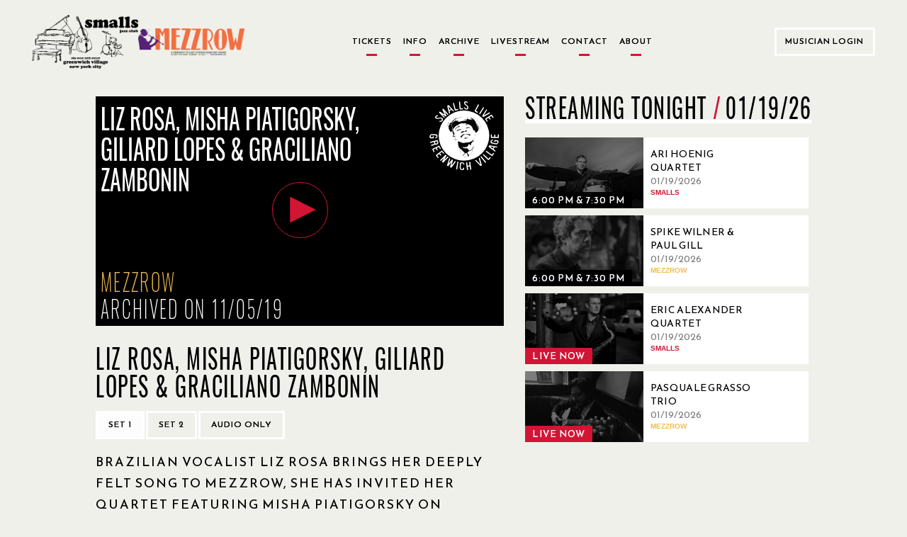

--- FILE ---
content_type: text/javascript; charset="utf-8"
request_url: https://www.smallslive.com/static/js/custom_catalog_carousel.js
body_size: 941
content:
$(document).ready(function () {


  function getInitParams() {
    var $prev = $('div.catalog.prev');
    var $next = $('div.catalog.next');
    var margin = 10;
    var controlButtonWidth = ($prev[0] && $prev[0].clientWidth) ||
                             ($next[0] && $next[0].clientWidth);
    return {
      items: 3,
      stagePadding: margin + controlButtonWidth,
      margin: margin,
      startPosition: 0,
      slideBy: 3,
      dots: false,
      loop: false,
      rewind: false,
      responsive:{
        0:{
          items: 2,
          dots: false,
          margin:2,
          stagePadding: controlButtonWidth,
        },
        650:{
          items: 3,
          margin: 10,
          stagePadding: controlButtonWidth,
        },
        961:{
          items: 4,
        },
        1366: {
          items: 6
        }
      },
      onChanged: onChanged,
      onResized: onResized
    };
  }

  var owl = $('.catalog-carousel').owlCarousel(getInitParams());

  function onResized(event) {
    owl.trigger('destroy.owl.carousel');
    owl = $('.catalog-carousel').owlCarousel(getInitParams());
  }

  function onChanged(event) {

    if (event.item.count == 0) {
      return;
    }

    var items = event.item.count;
    var item = event.item.index;
    var size = event.page.size;

    if (item == 0) {
      $('.catalog.prev').hide();
    } else {
      $('.catalog.prev').show();
    }

    if (items - item > size) {
      $('.catalog.next').show();
    } else {
      $('.catalog.next').hide();
    }

  }

  $('.catalog.next').click(function() {
    owl.trigger('next.owl.carousel');
  })

  $('.catalog.prev').click(function() {
    owl.trigger('prev.owl.carousel', [300]);
  })
});


--- FILE ---
content_type: text/javascript; charset="utf-8"
request_url: https://www.smallslive.com/static/js/custom_owl_carousel.js
body_size: 1966
content:
$(document).ready(function () {

  function getInitParams() {
    var $prev = $('div.today-left.prev');
    var $next = $('div.today-right.next');
    var margin = 20;
    var controlButtonWidth = ($prev[0] && $prev[0].clientWidth) ||
                             ($next[0] && $next[0].clientWidth);
    // variable declared in script section of template
    var startPosition = $('.tonight-events article.item.past').length;

    return {
      items: 3,
      stagePadding: controlButtonWidth + margin,
      margin: margin,
      startPosition: startPosition,
      slideBy: 3,
      dots: false,
      loop: false,
      rewind: false,
      responsive:{
        0:{
          items: 1,
          dots: false,
          margin:2,
          stagePadding: controlButtonWidth,
        },
        651:{
          items: 2,
          stagePadding: controlButtonWidth,
        },
        961:{
          items: 3
        }
      },
      onChanged: onChanged,
      onResized: onResized
    };
  }

  var owl = $('.upcoming-carousel').owlCarousel(getInitParams());

  function onResized(event) {
    owl.trigger('destroy.owl.carousel');
    owl = $('.upcoming-carousel').owlCarousel(getInitParams());
  }

  function onChanged(event) {

    if (event.item.count == 0) {
      return;
    }

    /* The carousel has to be positioned on a certain show depending on the current time.
    If there is only one show left, that's the only show that should appear on screen.
    The only way of doing this is having invisible items so it can be scrolled to the left
    that far. The problem is that we need only one hidden item on mobile, while we need
    two on desktop.
    On mobile, we can adjust by positioning the first placeholder item if the user
    tries to scroll too far to the right.
    */

    var placeholders = $(event.target).find('.item.placeholder').length;
    var items = event.item.count - placeholders;
    var item = event.item.index;
    var size = event.page.size;

    if (item == 0) {
      $('.today-left').hide();
    } else {
      $('.today-left').show();
    }

    if (items - item > size) {
      $('.today-right').show();
    } else {
      $('.today-right').hide();
    }

    if (!(typeof owl == "undefined")) {

      // Make sure that there is always at least one show visible on screen
      // by positioning on the first placeholder item.
      console.log("Current: ", event.item.index);
      console.log("items: ", items);
      if (event.item.index > items - 1) {
        owl.trigger('to.owl.carousel', items - 1);
      }
    }
  }

  $('.today-right').click(function() {
    owl.trigger('next.owl.carousel');
  })

  $('.today-left').click(function() {
    owl.trigger('prev.owl.carousel', [300]);
  })
});
